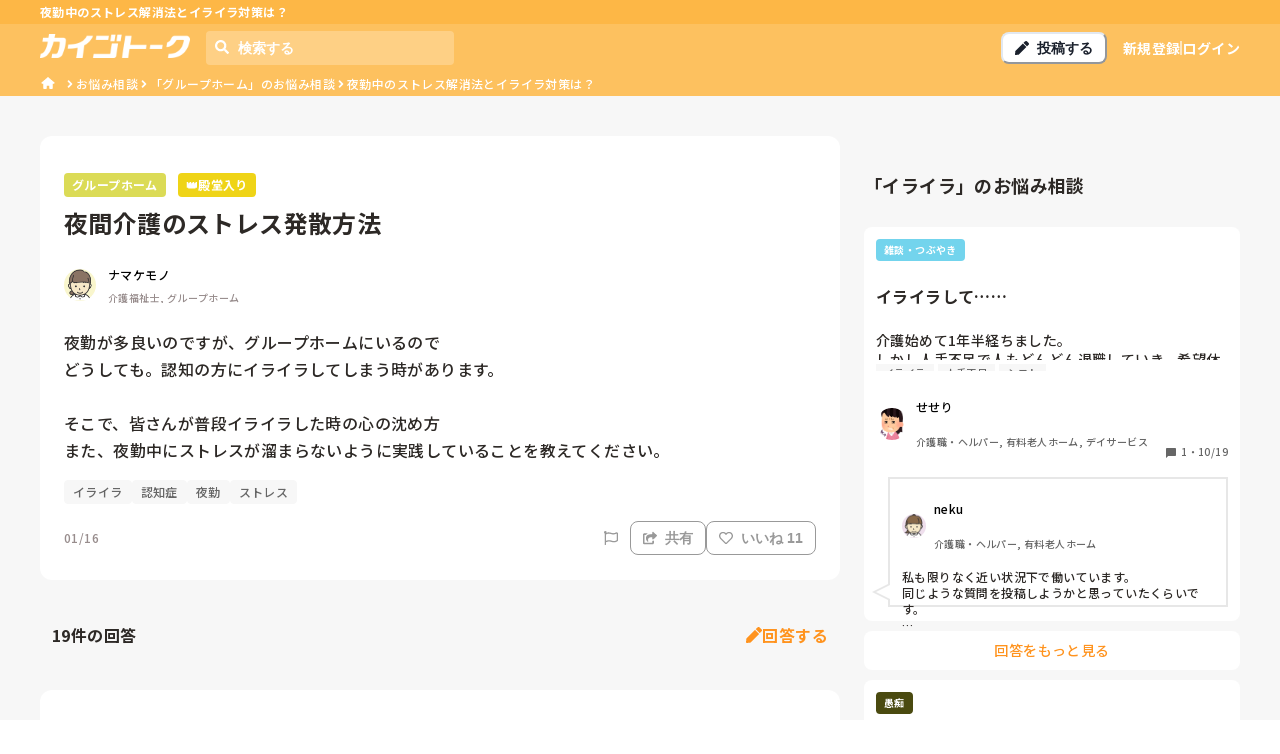

--- FILE ---
content_type: application/javascript; charset=utf-8
request_url: https://shigotalk.jp/_next/static/chunks/2937-b0e310ff34e7fd6d.js
body_size: 3086
content:
"use strict";(self.webpackChunk_N_E=self.webpackChunk_N_E||[]).push([[2937],{8578:function(e,n,l){l.d(n,{U:function(){return SearchForm}});var t=l(5893),r=l(4296),i=l(9342),o=l(2206),s=l(176),c=l(1163),a=l.n(c),x=l(7294),h=l(7536),d=l(9583);let SearchForm=e=>{let{genre:n}=(0,x.useContext)(s.S),{register:l,handleSubmit:c}=(0,h.cI)({mode:"onChange"}),p=c(e=>{let{q:l}=e;n&&a().push({pathname:"/".concat(n.name,"/search"),query:{q:l}})});return(0,t.jsx)("form",{onSubmit:p,children:(0,t.jsxs)(r.B,{color:"white",size:"sm",...e,children:[(0,t.jsx)(i.Z,{pointerEvents:"none",children:(0,t.jsx)(d.U41,{})}),(0,t.jsx)(o.I,{...l("q",{required:!0}),border:"none",bg:"whiteAlpha.400",fontWeight:"bold",placeholder:"検索する",_placeholder:{color:"white"}})]})})}},2937:function(e,n,l){l.d(n,{x:function(){return ShigotalkLayout}});var t=l(5893),r=l(7984),i=l(8029),o=l(8329),s=l(232),c=l(7945),a=l(8491),x=l(92),h=l(3636),d=l(4831),p=l(7294),j=l(3457),u=l.n(j),m=l(9008),f=l.n(m),g=l(176),b=l(1664),w=l.n(b),y=l(8118);let Footer=()=>{let{genre:e}=(0,p.useContext)(g.S);return(0,t.jsxs)(i.x,{pt:["96px","160px"],pb:["md","lg"],textAlign:"center",children:[e&&(0,t.jsxs)(t.Fragment,{children:[(0,t.jsxs)(FooterList,{children:[(0,t.jsx)(w(),{prefetch:!1,href:"/".concat(e.name,"/questions"),children:(0,t.jsx)(k,{label:"お悩み相談の一覧を見る"})}),e.showPolls&&(0,t.jsx)(w(),{prefetch:!1,href:"/".concat(e.name,"/polls"),children:(0,t.jsx)(k,{label:"リアルアンケートの一覧を見る"})})]}),(0,t.jsx)(FooterList,{children:(0,t.jsx)(w(),{href:"/",children:(0,t.jsx)(k,{label:"シゴトークについて"})})}),(0,t.jsxs)(FooterList,{children:[(0,t.jsx)("a",{href:"https://tenxia.jp/",target:"_blank",rel:"noopener noreferrer",children:(0,t.jsx)(k,{label:"運営会社"})}),(0,t.jsx)(w(),{prefetch:!1,href:"/".concat(e.name,"/terms"),children:(0,t.jsx)(k,{label:"利用規約"})}),(0,t.jsx)(w(),{prefetch:!1,href:"/".concat(e.name,"/privacy"),children:(0,t.jsx)(k,{label:"プライバシーポリシー"})}),(0,t.jsx)(w(),{prefetch:!1,href:"https://www.medley.jp/external-service.html",children:(0,t.jsx)(k,{label:"外部送信ポリシー"})})]})]}),(0,t.jsx)(i.x,{mt:"12px",fontSize:"10px",textAlign:"center",children:"\xa92022 MEDLEY, INC."})]})},FooterList=e=>{let{children:n}=e;return(0,t.jsx)(y.E,{justify:"center",spacing:"0",children:n})},k=(0,p.memo)(function(e){let{label:n}=e;return(0,t.jsx)(y.U,{as:"span",mx:"9px",my:"2px",textAlign:"center",fontSize:"10px",lineHeight:"24px",cursor:"pointer",color:"text",textStyle:"link",children:n})});var v=l(2962),S=l(7744),C=l(9583),z=l(9327),_=l(5715),E=l(7406),N=l(3930);let F=(0,p.memo)(function(){let{genre:e}=(0,p.useContext)(g.S);if(!e)throw Error("No Genre!");return(0,t.jsxs)(o.k,{display:["flex","none"],h:"50px",p:"xs",bg:"primary.50",justify:"space-between",children:[(0,t.jsxs)(h.U,{children:[(0,t.jsx)(c.E,{boxSize:"30px",src:"/".concat(e.name,"_ios_icon.png")}),(0,t.jsxs)(o.k,{flexDir:"column",children:[(0,t.jsxs)(x.x,{fontSize:"xs",children:[e.jobName,"だけの相談アプリ"]}),(0,t.jsx)(x.x,{textStyle:"caption",children:"アプリを無料でダウンロード！"})]})]}),(0,t.jsx)(i.x,{as:"a",bg:"primary.500",h:"30px",borderRadius:"sm",px:"xs",href:(0,E.ez)(e.name),onClick:()=>(0,N.N)("install_app","app_banner"),children:(0,t.jsx)(_.M,{h:"100%",color:"white",fontSize:"13px",letterSpacing:"0.2px",children:"アプリで開く"})})]})});var U=l(155),L=l(1163),A=l(8578),T=l(45);let ShigotalkLayout=e=>{var n,l,j,m,b,y;let{title:k,useTitleTemplate:_=!0,description:E,url:N,breadcrumbElements:W,noindex:I=!1,nofollow:P=!1,seoTitle:R,children:q}=e,{genre:M}=(0,p.useContext)(g.S),D=(0,r.F)(),{onOpenAppInstallModal:G}=(0,p.useContext)(T.K),[H,X]=(0,p.useState)(!0),B=(0,p.useRef)(0),J=0!==W.length,O=(0,L.useRouter)(),Y=(0,p.useMemo)(()=>{let e=48,n=48;return M&&(e+=50),J&&(e+=24,n+=24),R&&(e+=24,n+=24),["".concat(e,"px"),"".concat(n,"px")]},[M,J,R]);return(0,p.useEffect)(()=>{let onScroll=()=>{let{scrollY:e}=window,n=e<B.current;X(e<120||n),B.current=e};return window.addEventListener("scroll",onScroll),()=>{window.removeEventListener("scroll",onScroll)}},[]),(0,t.jsxs)(i.x,{css:{"*::-webkit-scrollbar":{display:"none"}},bg:"background.gray",children:[(0,t.jsx)(f(),{children:(0,t.jsx)("link",{rel:"icon",type:"image/png",href:"/".concat(null!==(l=null==M?void 0:M.name)&&void 0!==l?l:"shigotalk","_favicon.png"),sizes:"128x128"},"favicon")}),(0,t.jsx)(v.lX,{openGraph:{type:"website",locale:"ja_JP",url:"".concat("https://shigotalk.jp","/").concat(null!==(j=null==M?void 0:M.name)&&void 0!==j?j:""),site_name:null!==(m=null==M?void 0:M.displayName)&&void 0!==m?m:"シゴトーク"},titleTemplate:_?"%s | ".concat(null!==(b=null==M?void 0:M.displayName)&&void 0!==b?b:"シゴトーク"):void 0,twitter:{cardType:"summary_large_image"},dangerouslySetAllPagesToNoIndex:!1,dangerouslySetAllPagesToNoFollow:!1}),(0,t.jsx)(v.PB,{title:k,description:E,canonical:N,openGraph:{url:N},noindex:I,nofollow:P}),M&&(0,t.jsx)(v.gR,{itemListElements:[{label:M.displayName,href:"/".concat(M.name)},...W].map((e,n)=>{let{label:l,href:t}=e;return{position:n+1,name:JSON.stringify((0,S.w)(l)),item:"https://shigotalk.jp".concat(t)}})}),(0,t.jsxs)(i.x,{as:"nav",zIndex:2,h:Y,transform:H?"none":"translateY(-100%)",transition:".7s cubic-bezier(.4, 0, .2, 1)",pos:"fixed",w:"100%",children:[M&&(0,t.jsx)(F,{}),R&&(0,t.jsx)(o.k,{h:"".concat(24,"px"),bg:"header.sub",align:"center",justify:"center",children:(0,t.jsx)(s.X,{as:"h1",maxW:D.breakpoints.lg,w:"100%",px:["md",null,null,0],color:"white",fontSize:"xs",fontWeight:"bold",whiteSpace:"nowrap",overflow:"hidden",textOverflow:"ellipsis",children:R})}),(0,t.jsx)(o.k,{bg:"header.main",h:"".concat(48,"px"),align:"center",justify:"center",children:(0,t.jsxs)(o.k,{maxW:D.breakpoints.lg,w:"100%",px:["md",null,null,0],align:"center",children:[M&&(0,t.jsx)(i.x,{my:"auto",mr:"2xl",display:["flex","none"],as:C.U41,color:"white",onClick:()=>O.push("/".concat(null==M?void 0:M.name,"/search"))}),(0,t.jsx)(i.x,{mx:["auto","0"],children:(0,t.jsx)(w(),{prefetch:!1,href:"/".concat(M?M.name:""),children:(0,t.jsx)(c.E,{justifyContent:"center",my:"auto",src:"/logo_".concat(null!==(y=null==M?void 0:M.name)&&void 0!==y?y:"shigotalk","_white.png"),h:["16px","24px"]})})}),M&&(0,t.jsxs)(t.Fragment,{children:[(0,t.jsx)(A.U,{display:["none","flex"],ml:"md"}),(0,t.jsx)(a.z,{display:["none","flex"],ml:"auto",size:"sm",bg:"white",borderRadius:"lg",leftIcon:(0,t.jsx)(C.tU3,{}),onClick:G,children:(0,t.jsx)(x.x,{fontSize:"sm",children:"投稿する"})}),(0,t.jsx)(i.x,{display:["flex","none"],as:C.tU3,color:"white",onClick:G}),(0,t.jsxs)(h.U,{display:["none","flex"],ml:"md",fontSize:"sm",color:"white",fontWeight:"bold",children:[(0,t.jsx)(i.x,{textStyle:"link",onClick:G,children:"新規登録"}),(0,t.jsx)(d.i,{orientation:"vertical",h:"12px",borderColor:"white",borderWidth:"1px"}),(0,t.jsx)(i.x,{textStyle:"link",onClick:G,children:"ログイン"})]}),(0,t.jsx)(i.x,{display:["flex","none"],ml:"md",color:"white",as:U.umg,boxSize:"avatar.sm",onClick:()=>G()})]})]})}),M&&(0,t.jsx)(o.k,{h:"".concat(24,"px"),bg:"header.main",align:"center",justify:"center",display:J?"flex":"none",borderTop:["1px",0],borderColor:"white",children:(0,t.jsx)(o.k,{maxW:D.breakpoints.lg,w:"100%",px:["md",null,null,0],align:"center",color:"white",fontSize:["2xs","xs"],overflowX:"scroll",children:(0,t.jsxs)(h.U,{spacing:"xs",align:"center",children:[(0,t.jsx)(i.x,{flexShrink:0,children:(0,t.jsx)(w(),{prefetch:!1,href:"/".concat(M.name),children:(0,t.jsx)(i.x,{as:z.Ngn,boxSize:"1rem",mr:"xs"})})}),W.map((e,n)=>{let{label:l,href:r}=e,o=n===W.length-1;return(0,t.jsxs)(h.U,{flexShrink:0,spacing:"xs",children:[(0,t.jsx)(C.H_v,{}),o?(0,t.jsx)(i.x,{children:(0,S.w)(l)}):(0,t.jsx)(i.x,{textStyle:"link",children:(0,t.jsx)(w(),{prefetch:!1,href:r,children:(0,S.w)(l)})})]},n)})]})})})]}),(0,t.jsx)(u(),{color:null===(n=D.colors.primary)||void 0===n?void 0:n[500],startPosition:.3,stopDelayMs:200,height:3}),(0,t.jsxs)(i.x,{pt:Y,minH:"500px",children:[q,(0,t.jsx)(Footer,{})]})]})}},7744:function(e,n,l){l.d(n,{w:function(){return ellipsisText}});function ellipsisText(e){let n=arguments.length>1&&void 0!==arguments[1]?arguments[1]:35,l=!(arguments.length>2)||void 0===arguments[2]||arguments[2],t=Array.from(e.replace(/\r?\n/g,""));return t.slice(0,n).join("")+(t.length>n&&l?"...":"")}}}]);

--- FILE ---
content_type: application/javascript; charset=utf-8
request_url: https://shigotalk.jp/_next/static/chunks/8422-9544b264934fe917.js
body_size: 2395
content:
"use strict";(self.webpackChunk_N_E=self.webpackChunk_N_E||[]).push([[8422],{4107:function(e,n,r){r.d(n,{v:function(){return CellContainer}});var t=r(5893),o=r(8029),i=r(8329),s=r(232),l=r(92),c=r(2553),x=r(1664),a=r.n(x),d=r(7294),f=r(9583),h=r(176),m=r(608),u=r(2095),b=r(4302),p=r(3162),j=r(1163),g=r(8193),y=r(691);let SortSelectOption=e=>{let{selectedSortOption:n,sortOptions:r}=e,o=(0,j.useRouter)(),i=o.asPath.split("?")[0],s=Number(o.query.sort);return(0,t.jsxs)(m.v,{autoSelect:!1,children:[(0,t.jsx)(u.j,{pl:"xs",pr:"2xs",fontSize:"sm",bg:"white",py:"0.1rem",children:(0,t.jsx)(y.g,{color:"object.secondary",fontWeight:"bold",label:n.label,icon:g.i0B,iconSize:"icon.md",rightIcon:!0})}),(0,t.jsx)(b.q,{fontSize:"sm",children:r.map(e=>(0,t.jsx)(p.s,{bg:n.label===e.label?"border.gray.secondary":"",onClick:()=>{s!==e.sortNum&&o.push({pathname:i,query:{sort:e.sortNum}})},children:e.label},e.sortNum))})]})},CellContainer=e=>{let{title:n,titleHref:r,subTitle:x,moreText:m,moreHref:u,children:b,sortSelectOptionProps:p,...j}=e,{genre:g}=(0,d.useContext)(h.S);if(!g)throw Error("No Genre!");return(0,t.jsxs)(o.x,{...j,children:[(0,t.jsxs)(i.k,{flexWrap:"wrap",align:"center",children:[r?(0,t.jsx)(a(),{href:r,children:(0,t.jsx)(s.X,{as:"h2",fontSize:"lg",display:"inline-block",textStyle:"link",children:n})}):(0,t.jsx)(s.X,{as:"h2",fontSize:"lg",display:"inline-block",children:n}),x&&(0,t.jsx)(l.x,{as:"span",ml:"xs",fontSize:["xs","sm"],color:"object.secondary",display:"inline-block",children:x}),p&&(0,t.jsx)(o.x,{as:"span",display:"inline-block",ml:"auto",children:(0,t.jsx)(SortSelectOption,{...p})})]}),(0,t.jsx)(o.x,{mt:"md",children:b}),m&&u&&m.map((e,n)=>(0,t.jsx)(i.k,{align:"center",justify:["center","start"],w:"100%",mt:0===n?"md":"",children:(0,t.jsx)(a(),{href:u[n],children:(0,t.jsxs)(i.k,{align:"center",justify:"center",py:"xs",textStyle:"link",color:"object.secondary",children:[(0,t.jsx)(o.x,{fontSize:"sm",fontWeight:"bold",children:m[n]}),(0,t.jsx)(c.J,{ml:["xs","sm"],as:f.Dli,boxSize:[3,4],color:"object.secondary"})]})})},n))]})}},7963:function(e,n,r){r.d(n,{m:function(){return c}});var t=r(5893),o=r(7484),i=r.n(o),s=r(7294),l=r(92);let c=(0,s.memo)(function(e){let{time:n,...r}=e,o=i()(n).tz(),c=i()().tz(),[x,a]=(0,s.useState)(o.format("YYYY/MM/DD"));return(0,s.useEffect)(()=>{c.isAfter(o)?c.diff(o,"month")>0?a(o.year===c.year?o.format("MM/DD"):o.format("YYYY/MM/DD")):c.diff(o,"day")>0?a("".concat(c.diff(o,"day"),"日前")):c.diff(o,"hour")>0?a("".concat(c.diff(o,"hour"),"時間前")):c.diff(o,"minute")>0?a("".concat(c.diff(o,"minute"),"分前")):a("".concat(c.diff(o,"second"),"秒前")):o.diff(c,"month")>0?a("残り".concat(o.diff(c,"month"),"ヶ月")):o.diff(c,"day")>0?a("残り".concat(o.diff(c,"day"),"日")):o.diff(c,"hour")>0?a("残り".concat(o.diff(c,"hour"),"時間")):o.diff(c,"minute")>0?a("残り".concat(o.diff(c,"minute"),"分")):a("残り".concat(o.diff(c,"second"),"秒"))},[]),(0,t.jsx)(l.x,{...r,children:x})})},691:function(e,n,r){r.d(n,{g:function(){return IconLabel}});var t=r(5893),o=r(3636),i=r(8029),s=r(92);let IconLabel=e=>{let{label:n,icon:r,iconSize:l="icon.lg",rightIcon:c=!1,...x}=e;return(0,t.jsxs)(o.U,{...x,children:[!c&&(0,t.jsx)(i.x,{as:r,boxSize:l}),(0,t.jsx)(s.x,{children:n}),c&&(0,t.jsx)(i.x,{as:r,boxSize:l})]})}},6968:function(e,n,r){r.d(n,{s:function(){return p}});var t=r(5893),o=r(8029),i=r(8329),s=r(3636),l=r(92),c=r(6572),x=r(2553),a=r(1664),d=r.n(a),f=r(1163),h=r(7294),m=r(5434),u=r(7744),b=r(7963);let p=(0,h.memo)(function(e){var n,r;let{genre:a,question:{slug:h,title:p,content:j,user:g,category:y,tags:S,answersCount:k,createdAt:z,isLegendary:w,commentsFromAdmin:C,digestAnswer:v},hasComments:D=!1,queryParams:L,useAsSkeleton:N=!1}=e,O=(0,f.useRouter)(),R=(0,u.w)(null!=p?p:j),W=N?"":"/".concat(a.name,"/questions/").concat(y.label,"/").concat(h)+(null!=L?L:"");return(0,t.jsxs)(o.x,{flex:1,minW:"320px",children:[(0,t.jsxs)(i.k,{p:"sm",borderRadius:["md",null,null,"lg"],bg:"white",h:v?370:220,align:"stretch",direction:"column",onClick:()=>O.push(W),onMouseEnter:()=>O.prefetch(W),cursor:"pointer",children:[(0,t.jsxs)(i.k,{h:"220px",align:"stretch",direction:"column",children:[(0,t.jsxs)(s.U,{align:"center",fontSize:"2xs",fontWeight:"bold",color:"white",spacing:"2xs",children:[(0,t.jsx)(o.x,{bg:y.color,borderRadius:"sm",px:"xs",py:"2xs",children:y.name}),w&&(0,t.jsx)(i.k,{bg:"object.legendary",borderRadius:"sm",px:"xs",py:"2xs",align:"center",children:"\uD83D\uDC51殿堂入り"})]}),(0,t.jsx)(o.x,{mt:"xs",children:(0,t.jsx)(d(),{href:W,prefetch:!N&&void 0,children:(0,t.jsx)(l.x,{fontWeight:"bold",noOfLines:1,fontSize:["sm","md"],textStyle:"link",children:R})})}),(0,t.jsx)(l.x,{noOfLines:4,fontSize:"sm",mt:"xs",mb:"2xs",children:j}),(0,t.jsx)(l.x,{noOfLines:1,fontSize:"2xs",color:"object.secondary",lineHeight:"1.8",mt:"auto",children:S.slice(0,3).map(e=>(0,t.jsx)(l.x,{mr:"2xs",_last:{mr:0},as:"span",borderRadius:"sm",px:"xs",py:"2xs",backgroundColor:"background.gray",flexShrink:0,children:e.name},e.id))}),(0,t.jsxs)(i.k,{align:"flex-end",mt:"xs",children:[(0,t.jsx)(c.q,{alignSelf:"center",src:null!==(n=g.image)&&void 0!==n?n:"/nurse_female.png",bg:"white",boxSize:"avatar.md",flexShrink:0}),(0,t.jsxs)(i.k,{alignSelf:"stretch",direction:"column",justify:"space-between",ml:"xs",fontSize:"2xs",children:[(0,t.jsx)(l.x,{textStyle:"label",children:g.userName}),(0,t.jsx)(l.x,{color:"object.secondary",noOfLines:1,children:g.userTags.map(e=>e.name).join(", ")})]}),(0,t.jsx)(x.J,{ml:"auto",as:m.wbT,boxSize:"12px",flexShrink:0,color:"object.secondary"}),(0,t.jsxs)(o.x,{ml:"2xs",fontSize:"2xs",flexShrink:0,color:"object.secondary",children:[k,"・",(0,t.jsx)(b.m,{time:z,as:"span"})]})]})]}),v&&(0,t.jsxs)(DigestAnswerBox,{children:[(0,t.jsxs)(i.k,{align:"flex-end",children:[(0,t.jsx)(c.q,{alignSelf:"center",src:null!==(r=v.user.image)&&void 0!==r?r:"/nurse_female.png",bg:"white",boxSize:"avatar.sm",flexShrink:0}),(0,t.jsxs)(i.k,{alignSelf:"stretch",direction:"column",justify:"space-between",ml:"xs",fontSize:"2xs",children:[(0,t.jsx)(l.x,{textStyle:"label",children:v.user.userName}),(0,t.jsx)(l.x,{color:"object.secondary",noOfLines:1,children:v.user.userTags.map(e=>e.name).join(", ")})]})]}),(0,t.jsx)(l.x,{noOfLines:4,fontSize:"xs",mt:"xs",mb:"2xs",children:v.content})]})]}),v&&(0,t.jsx)(d(),{href:W,prefetch:!N&&void 0,children:(0,t.jsx)(l.x,{fontSize:"sm",borderRadius:["md",null,null,"lg"],borderWidth:"1px",borderColor:"primary.500",color:"primary.500",bg:"white",textAlign:"center",my:"10px",p:"10px",children:"回答をもっと見る"})}),w&&D&&C&&(0,t.jsx)(d(),{href:W,prefetch:!N&&void 0,children:(0,t.jsxs)(i.k,{mt:"10px",p:"sm",borderRadius:["md",null,null,"lg"],bg:"white",h:"120px",align:"stretch",direction:"column",children:[(0,t.jsx)(l.x,{fontSize:"sm",children:"編集部コメント"}),(0,t.jsx)(l.x,{fontSize:"sm",mt:"sm",noOfLines:3,children:C})]})})]})}),DigestAnswerBox=e=>{let{children:n}=e;return(0,t.jsx)(o.x,{border:"2px",borderColor:"border.gray.main",mt:"18px",ml:"sm",height:"130",boxSizing:"border-box",p:"sm",position:"relative",_before:{display:"block",content:'""',position:"absolute",left:"-18px",bottom:"5px",width:0,height:0,borderStyle:"solid",borderWidth:"8px 16px 8px 0px",borderTopColor:"transparent",borderRightColor:"border.gray.main",borderBottomColor:"transparent",borderLeftColor:"transparent"},_after:{display:"block",content:'""',position:"absolute",left:"-14px",bottom:"6px",margin:"auto 0",width:0,height:0,borderStyle:"solid",borderWidth:"7px 14px 7px 0px",borderColor:"transparent white transparent transparent"},children:n})}}}]);